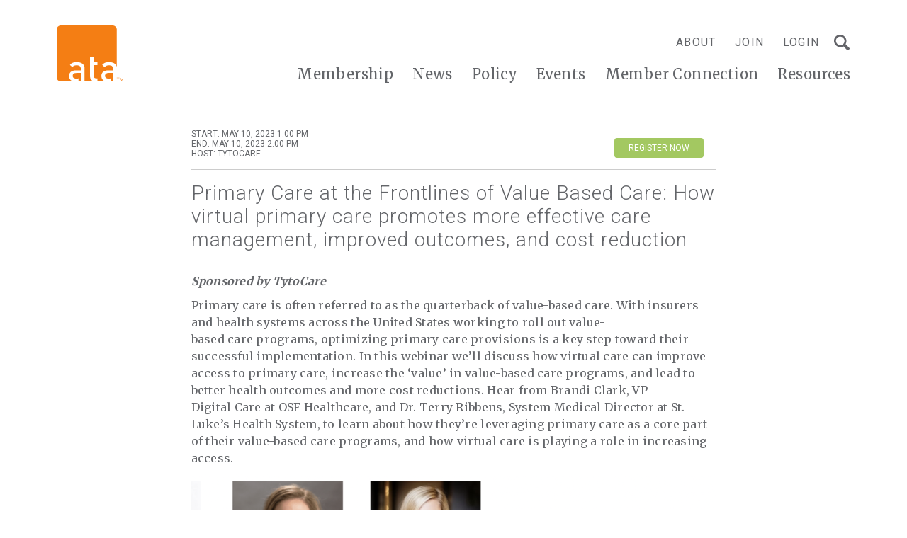

--- FILE ---
content_type: text/html; charset=UTF-8
request_url: https://www.americantelemed.org/events/primary-care-at-the-frontlines-of-value-based-care-how-virtual-primary-care-promotes-more-effective-care-management-improved-outcomes-and-cost-reduction/
body_size: 15075
content:
<!doctype html>
<html class="no-js" lang="en-US">

	<head>
    <link rel="icon" href="https://www.americantelemed.org/wp-content/themes/ata-custom/favicon.ico?v=2" />
    <meta charset="UTF-8">
    <meta http-equiv="x-ua-compatible" content="ie=edge">
    <meta name="viewport" content="width=device-width, initial-scale=1">
    <meta name="description" content="">
    <meta name="format-detection" content="telephone=no"><!-- Removes auto phone number detection on iOS -->
    <!-- Yoast will do this for us <title>Primary Care at the Frontlines of Value Based Care: How virtual primary care promotes more effective care management, improved outcomes, and cost reduction - ATA</title> -->

		<link rel="stylesheet" href="https://use.fontawesome.com/releases/v5.8.2/css/all.css" integrity="sha384-oS3vJWv+0UjzBfQzYUhtDYW+Pj2yciDJxpsK1OYPAYjqT085Qq/1cq5FLXAZQ7Ay" crossorigin="anonymous">
    <!-- Javascript detection script -->
    <script>(function(H){H.className=H.className.replace(/\bno-js\b/,'js')})(document.documentElement)</script>

    <!-- Google Tag Manager -->
    <script>(function(w,d,s,l,i){w[l]=w[l]||[];w[l].push({'gtm.start':
    new Date().getTime(),event:'gtm.js'});var f=d.getElementsByTagName(s)[0],
    j=d.createElement(s),dl=l!='dataLayer'?'&l='+l:'';j.async=true;j.src=
    'https://www.googletagmanager.com/gtm.js?id='+i+dl;f.parentNode.insertBefore(j,f);
    })(window,document,'script','dataLayer','GTM-5MWGF6Q');</script>
    <!-- End Google Tag Manager -->

    <script type="text/javascript"> adroll_adv_id = "Y7Q2S5LW45D6BEBCYDEU5U"; adroll_pix_id = "TFYURAW2HFHLZMGVWF7GQB"; adroll_version = "2.0";  (function(w, d, e, o, a) { w.__adroll_loaded = true; w.adroll = w.adroll || []; w.adroll.f = [ 'setProperties', 'identify', 'track' ]; var roundtripUrl = "https://s.adroll.com/j/" + adroll_adv_id + "/roundtrip.js"; for (a = 0; a < w.adroll.f.length; a++) { w.adroll[w.adroll.f[a]] = w.adroll[w.adroll.f[a]] || (function(n) { return function() { w.adroll.push([ n, arguments ]) } })(w.adroll.f[a]) }  e = d.createElement('script'); o = d.getElementsByTagName('script')[0]; e.async = 1; e.src = roundtripUrl; o.parentNode.insertBefore(e, o); })(window, document); adroll.track("pageView"); </script>

    <meta name='robots' content='index, follow, max-image-preview:large, max-snippet:-1, max-video-preview:-1' />

	<!-- This site is optimized with the Yoast SEO plugin v26.7 - https://yoast.com/wordpress/plugins/seo/ -->
	<title>Primary Care at the Frontlines of Value Based Care: How virtual primary care promotes more effective care management, improved outcomes, and cost reduction - ATA</title>
	<link rel="canonical" href="https://www.americantelemed.org/events/primary-care-at-the-frontlines-of-value-based-care-how-virtual-primary-care-promotes-more-effective-care-management-improved-outcomes-and-cost-reduction/" />
	<meta property="og:locale" content="en_US" />
	<meta property="og:type" content="article" />
	<meta property="og:title" content="Primary Care at the Frontlines of Value Based Care: How virtual primary care promotes more effective care management, improved outcomes, and cost reduction - ATA" />
	<meta property="og:description" content="Sponsored by TytoCare Primary care is often referred to as the quarterback of value-based care. With insurers and health systems across the United States working to roll out value-based care programs, optimizing primary care provisions is a key step toward their successful implementation. In this webinar we’ll discuss how virtual care can improve access to primary care, increase the ‘value’ in value-based care programs, and lead …more" />
	<meta property="og:url" content="https://www.americantelemed.org/events/primary-care-at-the-frontlines-of-value-based-care-how-virtual-primary-care-promotes-more-effective-care-management-improved-outcomes-and-cost-reduction/" />
	<meta property="og:site_name" content="ATA" />
	<meta property="article:publisher" content="https://www.facebook.com/AmericanTelemed" />
	<meta property="article:modified_time" content="2023-04-28T17:35:39+00:00" />
	<meta property="og:image" content="https://www.americantelemed.org/wp-content/uploads/2023/04/Screen-Shot-2023-04-28-at-1.34.10-PM-1024x298.png" />
	<meta name="twitter:card" content="summary_large_image" />
	<meta name="twitter:site" content="@AmericanTelemed" />
	<meta name="twitter:label1" content="Est. reading time" />
	<meta name="twitter:data1" content="1 minute" />
	<script type="application/ld+json" class="yoast-schema-graph">{"@context":"https://schema.org","@graph":[{"@type":"WebPage","@id":"https://www.americantelemed.org/events/primary-care-at-the-frontlines-of-value-based-care-how-virtual-primary-care-promotes-more-effective-care-management-improved-outcomes-and-cost-reduction/","url":"https://www.americantelemed.org/events/primary-care-at-the-frontlines-of-value-based-care-how-virtual-primary-care-promotes-more-effective-care-management-improved-outcomes-and-cost-reduction/","name":"Primary Care at the Frontlines of Value Based Care: How virtual primary care promotes more effective care management, improved outcomes, and cost reduction - ATA","isPartOf":{"@id":"https://www.americantelemed.org/#website"},"primaryImageOfPage":{"@id":"https://www.americantelemed.org/events/primary-care-at-the-frontlines-of-value-based-care-how-virtual-primary-care-promotes-more-effective-care-management-improved-outcomes-and-cost-reduction/#primaryimage"},"image":{"@id":"https://www.americantelemed.org/events/primary-care-at-the-frontlines-of-value-based-care-how-virtual-primary-care-promotes-more-effective-care-management-improved-outcomes-and-cost-reduction/#primaryimage"},"thumbnailUrl":"https://www.americantelemed.org/wp-content/uploads/2023/04/Screen-Shot-2023-04-28-at-1.34.10-PM-1024x298.png","datePublished":"2023-04-19T19:21:56+00:00","dateModified":"2023-04-28T17:35:39+00:00","breadcrumb":{"@id":"https://www.americantelemed.org/events/primary-care-at-the-frontlines-of-value-based-care-how-virtual-primary-care-promotes-more-effective-care-management-improved-outcomes-and-cost-reduction/#breadcrumb"},"inLanguage":"en-US","potentialAction":[{"@type":"ReadAction","target":["https://www.americantelemed.org/events/primary-care-at-the-frontlines-of-value-based-care-how-virtual-primary-care-promotes-more-effective-care-management-improved-outcomes-and-cost-reduction/"]}]},{"@type":"ImageObject","inLanguage":"en-US","@id":"https://www.americantelemed.org/events/primary-care-at-the-frontlines-of-value-based-care-how-virtual-primary-care-promotes-more-effective-care-management-improved-outcomes-and-cost-reduction/#primaryimage","url":"https://www.americantelemed.org/wp-content/uploads/2023/04/Screen-Shot-2023-04-28-at-1.34.10-PM.png","contentUrl":"https://www.americantelemed.org/wp-content/uploads/2023/04/Screen-Shot-2023-04-28-at-1.34.10-PM.png","width":1506,"height":438},{"@type":"BreadcrumbList","@id":"https://www.americantelemed.org/events/primary-care-at-the-frontlines-of-value-based-care-how-virtual-primary-care-promotes-more-effective-care-management-improved-outcomes-and-cost-reduction/#breadcrumb","itemListElement":[{"@type":"ListItem","position":1,"name":"Home","item":"https://www.americantelemed.org/"},{"@type":"ListItem","position":2,"name":"Events","item":"https://www.americantelemed.org/events/"},{"@type":"ListItem","position":3,"name":"Primary Care at the Frontlines of Value Based Care: How virtual primary care promotes more effective care management, improved outcomes, and cost reduction"}]},{"@type":"WebSite","@id":"https://www.americantelemed.org/#website","url":"https://www.americantelemed.org/","name":"ATA","description":"Telehealth is Health","publisher":{"@id":"https://www.americantelemed.org/#organization"},"potentialAction":[{"@type":"SearchAction","target":{"@type":"EntryPoint","urlTemplate":"https://www.americantelemed.org/?s={search_term_string}"},"query-input":{"@type":"PropertyValueSpecification","valueRequired":true,"valueName":"search_term_string"}}],"inLanguage":"en-US"},{"@type":"Organization","@id":"https://www.americantelemed.org/#organization","name":"American Telemedicine Association","url":"https://www.americantelemed.org/","logo":{"@type":"ImageObject","inLanguage":"en-US","@id":"https://www.americantelemed.org/#/schema/logo/image/","url":"https://www.americantelemed.org/wp-content/uploads/2021/05/ata-social-share-1200x628-1-1.png","contentUrl":"https://www.americantelemed.org/wp-content/uploads/2021/05/ata-social-share-1200x628-1-1.png","width":1200,"height":628,"caption":"American Telemedicine Association"},"image":{"@id":"https://www.americantelemed.org/#/schema/logo/image/"},"sameAs":["https://www.facebook.com/AmericanTelemed","https://x.com/AmericanTelemed","https://www.linkedin.com/groups/1353607/profile","https://www.youtube.com/user/ATATelemedicine/videos"]}]}</script>
	<!-- / Yoast SEO plugin. -->


<link rel='dns-prefetch' href='//js.hs-scripts.com' />
<link rel='dns-prefetch' href='//cdnjs.cloudflare.com' />
<link rel="alternate" title="oEmbed (JSON)" type="application/json+oembed" href="https://www.americantelemed.org/wp-json/oembed/1.0/embed?url=https%3A%2F%2Fwww.americantelemed.org%2Fevents%2Fprimary-care-at-the-frontlines-of-value-based-care-how-virtual-primary-care-promotes-more-effective-care-management-improved-outcomes-and-cost-reduction%2F" />
<link rel="alternate" title="oEmbed (XML)" type="text/xml+oembed" href="https://www.americantelemed.org/wp-json/oembed/1.0/embed?url=https%3A%2F%2Fwww.americantelemed.org%2Fevents%2Fprimary-care-at-the-frontlines-of-value-based-care-how-virtual-primary-care-promotes-more-effective-care-management-improved-outcomes-and-cost-reduction%2F&#038;format=xml" />
<style id='wp-img-auto-sizes-contain-inline-css' type='text/css'>
img:is([sizes=auto i],[sizes^="auto," i]){contain-intrinsic-size:3000px 1500px}
/*# sourceURL=wp-img-auto-sizes-contain-inline-css */
</style>
<style id='wp-emoji-styles-inline-css' type='text/css'>

	img.wp-smiley, img.emoji {
		display: inline !important;
		border: none !important;
		box-shadow: none !important;
		height: 1em !important;
		width: 1em !important;
		margin: 0 0.07em !important;
		vertical-align: -0.1em !important;
		background: none !important;
		padding: 0 !important;
	}
/*# sourceURL=wp-emoji-styles-inline-css */
</style>
<style id='wp-block-library-inline-css' type='text/css'>
:root{--wp-block-synced-color:#7a00df;--wp-block-synced-color--rgb:122,0,223;--wp-bound-block-color:var(--wp-block-synced-color);--wp-editor-canvas-background:#ddd;--wp-admin-theme-color:#007cba;--wp-admin-theme-color--rgb:0,124,186;--wp-admin-theme-color-darker-10:#006ba1;--wp-admin-theme-color-darker-10--rgb:0,107,160.5;--wp-admin-theme-color-darker-20:#005a87;--wp-admin-theme-color-darker-20--rgb:0,90,135;--wp-admin-border-width-focus:2px}@media (min-resolution:192dpi){:root{--wp-admin-border-width-focus:1.5px}}.wp-element-button{cursor:pointer}:root .has-very-light-gray-background-color{background-color:#eee}:root .has-very-dark-gray-background-color{background-color:#313131}:root .has-very-light-gray-color{color:#eee}:root .has-very-dark-gray-color{color:#313131}:root .has-vivid-green-cyan-to-vivid-cyan-blue-gradient-background{background:linear-gradient(135deg,#00d084,#0693e3)}:root .has-purple-crush-gradient-background{background:linear-gradient(135deg,#34e2e4,#4721fb 50%,#ab1dfe)}:root .has-hazy-dawn-gradient-background{background:linear-gradient(135deg,#faaca8,#dad0ec)}:root .has-subdued-olive-gradient-background{background:linear-gradient(135deg,#fafae1,#67a671)}:root .has-atomic-cream-gradient-background{background:linear-gradient(135deg,#fdd79a,#004a59)}:root .has-nightshade-gradient-background{background:linear-gradient(135deg,#330968,#31cdcf)}:root .has-midnight-gradient-background{background:linear-gradient(135deg,#020381,#2874fc)}:root{--wp--preset--font-size--normal:16px;--wp--preset--font-size--huge:42px}.has-regular-font-size{font-size:1em}.has-larger-font-size{font-size:2.625em}.has-normal-font-size{font-size:var(--wp--preset--font-size--normal)}.has-huge-font-size{font-size:var(--wp--preset--font-size--huge)}.has-text-align-center{text-align:center}.has-text-align-left{text-align:left}.has-text-align-right{text-align:right}.has-fit-text{white-space:nowrap!important}#end-resizable-editor-section{display:none}.aligncenter{clear:both}.items-justified-left{justify-content:flex-start}.items-justified-center{justify-content:center}.items-justified-right{justify-content:flex-end}.items-justified-space-between{justify-content:space-between}.screen-reader-text{border:0;clip-path:inset(50%);height:1px;margin:-1px;overflow:hidden;padding:0;position:absolute;width:1px;word-wrap:normal!important}.screen-reader-text:focus{background-color:#ddd;clip-path:none;color:#444;display:block;font-size:1em;height:auto;left:5px;line-height:normal;padding:15px 23px 14px;text-decoration:none;top:5px;width:auto;z-index:100000}html :where(.has-border-color){border-style:solid}html :where([style*=border-top-color]){border-top-style:solid}html :where([style*=border-right-color]){border-right-style:solid}html :where([style*=border-bottom-color]){border-bottom-style:solid}html :where([style*=border-left-color]){border-left-style:solid}html :where([style*=border-width]){border-style:solid}html :where([style*=border-top-width]){border-top-style:solid}html :where([style*=border-right-width]){border-right-style:solid}html :where([style*=border-bottom-width]){border-bottom-style:solid}html :where([style*=border-left-width]){border-left-style:solid}html :where(img[class*=wp-image-]){height:auto;max-width:100%}:where(figure){margin:0 0 1em}html :where(.is-position-sticky){--wp-admin--admin-bar--position-offset:var(--wp-admin--admin-bar--height,0px)}@media screen and (max-width:600px){html :where(.is-position-sticky){--wp-admin--admin-bar--position-offset:0px}}

/*# sourceURL=wp-block-library-inline-css */
</style><link rel='stylesheet' id='wc-blocks-style-css' href='https://www.americantelemed.org/wp-content/plugins/woocommerce/assets/client/blocks/wc-blocks.css?ver=wc-10.4.3' type='text/css' media='all' />
<style id='global-styles-inline-css' type='text/css'>
:root{--wp--preset--aspect-ratio--square: 1;--wp--preset--aspect-ratio--4-3: 4/3;--wp--preset--aspect-ratio--3-4: 3/4;--wp--preset--aspect-ratio--3-2: 3/2;--wp--preset--aspect-ratio--2-3: 2/3;--wp--preset--aspect-ratio--16-9: 16/9;--wp--preset--aspect-ratio--9-16: 9/16;--wp--preset--color--black: #000000;--wp--preset--color--cyan-bluish-gray: #abb8c3;--wp--preset--color--white: #ffffff;--wp--preset--color--pale-pink: #f78da7;--wp--preset--color--vivid-red: #cf2e2e;--wp--preset--color--luminous-vivid-orange: #ff6900;--wp--preset--color--luminous-vivid-amber: #fcb900;--wp--preset--color--light-green-cyan: #7bdcb5;--wp--preset--color--vivid-green-cyan: #00d084;--wp--preset--color--pale-cyan-blue: #8ed1fc;--wp--preset--color--vivid-cyan-blue: #0693e3;--wp--preset--color--vivid-purple: #9b51e0;--wp--preset--gradient--vivid-cyan-blue-to-vivid-purple: linear-gradient(135deg,rgb(6,147,227) 0%,rgb(155,81,224) 100%);--wp--preset--gradient--light-green-cyan-to-vivid-green-cyan: linear-gradient(135deg,rgb(122,220,180) 0%,rgb(0,208,130) 100%);--wp--preset--gradient--luminous-vivid-amber-to-luminous-vivid-orange: linear-gradient(135deg,rgb(252,185,0) 0%,rgb(255,105,0) 100%);--wp--preset--gradient--luminous-vivid-orange-to-vivid-red: linear-gradient(135deg,rgb(255,105,0) 0%,rgb(207,46,46) 100%);--wp--preset--gradient--very-light-gray-to-cyan-bluish-gray: linear-gradient(135deg,rgb(238,238,238) 0%,rgb(169,184,195) 100%);--wp--preset--gradient--cool-to-warm-spectrum: linear-gradient(135deg,rgb(74,234,220) 0%,rgb(151,120,209) 20%,rgb(207,42,186) 40%,rgb(238,44,130) 60%,rgb(251,105,98) 80%,rgb(254,248,76) 100%);--wp--preset--gradient--blush-light-purple: linear-gradient(135deg,rgb(255,206,236) 0%,rgb(152,150,240) 100%);--wp--preset--gradient--blush-bordeaux: linear-gradient(135deg,rgb(254,205,165) 0%,rgb(254,45,45) 50%,rgb(107,0,62) 100%);--wp--preset--gradient--luminous-dusk: linear-gradient(135deg,rgb(255,203,112) 0%,rgb(199,81,192) 50%,rgb(65,88,208) 100%);--wp--preset--gradient--pale-ocean: linear-gradient(135deg,rgb(255,245,203) 0%,rgb(182,227,212) 50%,rgb(51,167,181) 100%);--wp--preset--gradient--electric-grass: linear-gradient(135deg,rgb(202,248,128) 0%,rgb(113,206,126) 100%);--wp--preset--gradient--midnight: linear-gradient(135deg,rgb(2,3,129) 0%,rgb(40,116,252) 100%);--wp--preset--font-size--small: 13px;--wp--preset--font-size--medium: 20px;--wp--preset--font-size--large: 36px;--wp--preset--font-size--x-large: 42px;--wp--preset--spacing--20: 0.44rem;--wp--preset--spacing--30: 0.67rem;--wp--preset--spacing--40: 1rem;--wp--preset--spacing--50: 1.5rem;--wp--preset--spacing--60: 2.25rem;--wp--preset--spacing--70: 3.38rem;--wp--preset--spacing--80: 5.06rem;--wp--preset--shadow--natural: 6px 6px 9px rgba(0, 0, 0, 0.2);--wp--preset--shadow--deep: 12px 12px 50px rgba(0, 0, 0, 0.4);--wp--preset--shadow--sharp: 6px 6px 0px rgba(0, 0, 0, 0.2);--wp--preset--shadow--outlined: 6px 6px 0px -3px rgb(255, 255, 255), 6px 6px rgb(0, 0, 0);--wp--preset--shadow--crisp: 6px 6px 0px rgb(0, 0, 0);}:where(.is-layout-flex){gap: 0.5em;}:where(.is-layout-grid){gap: 0.5em;}body .is-layout-flex{display: flex;}.is-layout-flex{flex-wrap: wrap;align-items: center;}.is-layout-flex > :is(*, div){margin: 0;}body .is-layout-grid{display: grid;}.is-layout-grid > :is(*, div){margin: 0;}:where(.wp-block-columns.is-layout-flex){gap: 2em;}:where(.wp-block-columns.is-layout-grid){gap: 2em;}:where(.wp-block-post-template.is-layout-flex){gap: 1.25em;}:where(.wp-block-post-template.is-layout-grid){gap: 1.25em;}.has-black-color{color: var(--wp--preset--color--black) !important;}.has-cyan-bluish-gray-color{color: var(--wp--preset--color--cyan-bluish-gray) !important;}.has-white-color{color: var(--wp--preset--color--white) !important;}.has-pale-pink-color{color: var(--wp--preset--color--pale-pink) !important;}.has-vivid-red-color{color: var(--wp--preset--color--vivid-red) !important;}.has-luminous-vivid-orange-color{color: var(--wp--preset--color--luminous-vivid-orange) !important;}.has-luminous-vivid-amber-color{color: var(--wp--preset--color--luminous-vivid-amber) !important;}.has-light-green-cyan-color{color: var(--wp--preset--color--light-green-cyan) !important;}.has-vivid-green-cyan-color{color: var(--wp--preset--color--vivid-green-cyan) !important;}.has-pale-cyan-blue-color{color: var(--wp--preset--color--pale-cyan-blue) !important;}.has-vivid-cyan-blue-color{color: var(--wp--preset--color--vivid-cyan-blue) !important;}.has-vivid-purple-color{color: var(--wp--preset--color--vivid-purple) !important;}.has-black-background-color{background-color: var(--wp--preset--color--black) !important;}.has-cyan-bluish-gray-background-color{background-color: var(--wp--preset--color--cyan-bluish-gray) !important;}.has-white-background-color{background-color: var(--wp--preset--color--white) !important;}.has-pale-pink-background-color{background-color: var(--wp--preset--color--pale-pink) !important;}.has-vivid-red-background-color{background-color: var(--wp--preset--color--vivid-red) !important;}.has-luminous-vivid-orange-background-color{background-color: var(--wp--preset--color--luminous-vivid-orange) !important;}.has-luminous-vivid-amber-background-color{background-color: var(--wp--preset--color--luminous-vivid-amber) !important;}.has-light-green-cyan-background-color{background-color: var(--wp--preset--color--light-green-cyan) !important;}.has-vivid-green-cyan-background-color{background-color: var(--wp--preset--color--vivid-green-cyan) !important;}.has-pale-cyan-blue-background-color{background-color: var(--wp--preset--color--pale-cyan-blue) !important;}.has-vivid-cyan-blue-background-color{background-color: var(--wp--preset--color--vivid-cyan-blue) !important;}.has-vivid-purple-background-color{background-color: var(--wp--preset--color--vivid-purple) !important;}.has-black-border-color{border-color: var(--wp--preset--color--black) !important;}.has-cyan-bluish-gray-border-color{border-color: var(--wp--preset--color--cyan-bluish-gray) !important;}.has-white-border-color{border-color: var(--wp--preset--color--white) !important;}.has-pale-pink-border-color{border-color: var(--wp--preset--color--pale-pink) !important;}.has-vivid-red-border-color{border-color: var(--wp--preset--color--vivid-red) !important;}.has-luminous-vivid-orange-border-color{border-color: var(--wp--preset--color--luminous-vivid-orange) !important;}.has-luminous-vivid-amber-border-color{border-color: var(--wp--preset--color--luminous-vivid-amber) !important;}.has-light-green-cyan-border-color{border-color: var(--wp--preset--color--light-green-cyan) !important;}.has-vivid-green-cyan-border-color{border-color: var(--wp--preset--color--vivid-green-cyan) !important;}.has-pale-cyan-blue-border-color{border-color: var(--wp--preset--color--pale-cyan-blue) !important;}.has-vivid-cyan-blue-border-color{border-color: var(--wp--preset--color--vivid-cyan-blue) !important;}.has-vivid-purple-border-color{border-color: var(--wp--preset--color--vivid-purple) !important;}.has-vivid-cyan-blue-to-vivid-purple-gradient-background{background: var(--wp--preset--gradient--vivid-cyan-blue-to-vivid-purple) !important;}.has-light-green-cyan-to-vivid-green-cyan-gradient-background{background: var(--wp--preset--gradient--light-green-cyan-to-vivid-green-cyan) !important;}.has-luminous-vivid-amber-to-luminous-vivid-orange-gradient-background{background: var(--wp--preset--gradient--luminous-vivid-amber-to-luminous-vivid-orange) !important;}.has-luminous-vivid-orange-to-vivid-red-gradient-background{background: var(--wp--preset--gradient--luminous-vivid-orange-to-vivid-red) !important;}.has-very-light-gray-to-cyan-bluish-gray-gradient-background{background: var(--wp--preset--gradient--very-light-gray-to-cyan-bluish-gray) !important;}.has-cool-to-warm-spectrum-gradient-background{background: var(--wp--preset--gradient--cool-to-warm-spectrum) !important;}.has-blush-light-purple-gradient-background{background: var(--wp--preset--gradient--blush-light-purple) !important;}.has-blush-bordeaux-gradient-background{background: var(--wp--preset--gradient--blush-bordeaux) !important;}.has-luminous-dusk-gradient-background{background: var(--wp--preset--gradient--luminous-dusk) !important;}.has-pale-ocean-gradient-background{background: var(--wp--preset--gradient--pale-ocean) !important;}.has-electric-grass-gradient-background{background: var(--wp--preset--gradient--electric-grass) !important;}.has-midnight-gradient-background{background: var(--wp--preset--gradient--midnight) !important;}.has-small-font-size{font-size: var(--wp--preset--font-size--small) !important;}.has-medium-font-size{font-size: var(--wp--preset--font-size--medium) !important;}.has-large-font-size{font-size: var(--wp--preset--font-size--large) !important;}.has-x-large-font-size{font-size: var(--wp--preset--font-size--x-large) !important;}
/*# sourceURL=global-styles-inline-css */
</style>

<style id='classic-theme-styles-inline-css' type='text/css'>
/*! This file is auto-generated */
.wp-block-button__link{color:#fff;background-color:#32373c;border-radius:9999px;box-shadow:none;text-decoration:none;padding:calc(.667em + 2px) calc(1.333em + 2px);font-size:1.125em}.wp-block-file__button{background:#32373c;color:#fff;text-decoration:none}
/*# sourceURL=/wp-includes/css/classic-themes.min.css */
</style>
<link rel='stylesheet' id='io-notification-css' href='https://www.americantelemed.org/wp-content/plugins/io-notification/public/css/style.css?ver=1704363354' type='text/css' media='all' />
<link rel='stylesheet' id='woocommerce-layout-css' href='https://www.americantelemed.org/wp-content/plugins/woocommerce/assets/css/woocommerce-layout.css?ver=10.4.3' type='text/css' media='all' />
<link rel='stylesheet' id='woocommerce-smallscreen-css' href='https://www.americantelemed.org/wp-content/plugins/woocommerce/assets/css/woocommerce-smallscreen.css?ver=10.4.3' type='text/css' media='only screen and (max-width: 768px)' />
<link rel='stylesheet' id='woocommerce-general-css' href='https://www.americantelemed.org/wp-content/plugins/woocommerce/assets/css/woocommerce.css?ver=10.4.3' type='text/css' media='all' />
<style id='woocommerce-inline-inline-css' type='text/css'>
.woocommerce form .form-row .required { visibility: visible; }
/*# sourceURL=woocommerce-inline-inline-css */
</style>
<link rel='stylesheet' id='reset-css' href='https://cdnjs.cloudflare.com/ajax/libs/meyer-reset/2.0/reset.min.css?ver=6.9' type='text/css' media='all' />
<link rel='stylesheet' id='flexboxgrid-css' href='https://cdnjs.cloudflare.com/ajax/libs/flexboxgrid/6.3.1/flexboxgrid.min.css?ver=6.9' type='text/css' media='all' />
<link rel='stylesheet' id='main-css' href='https://www.americantelemed.org/wp-content/themes/ata-custom/public/css/style.css?ver=1719395351' type='text/css' media='all' />
<script type="text/javascript" src="https://www.americantelemed.org/wp-includes/js/jquery/jquery.min.js?ver=3.7.1" id="jquery-core-js"></script>
<script type="text/javascript" src="https://www.americantelemed.org/wp-includes/js/jquery/jquery-migrate.min.js?ver=3.4.1" id="jquery-migrate-js"></script>
<script type="text/javascript" src="https://cdnjs.cloudflare.com/ajax/libs/vee-validate/2.2.8/vee-validate.min.js?ver=2.2.8" id="vee-validate-js"></script>
<script type="text/javascript" src="https://www.americantelemed.org/wp-content/plugins/woocommerce/assets/js/jquery-blockui/jquery.blockUI.min.js?ver=2.7.0-wc.10.4.3" id="wc-jquery-blockui-js" defer="defer" data-wp-strategy="defer"></script>
<script type="text/javascript" id="wc-add-to-cart-js-extra">
/* <![CDATA[ */
var wc_add_to_cart_params = {"ajax_url":"/wp-admin/admin-ajax.php","wc_ajax_url":"/?wc-ajax=%%endpoint%%","i18n_view_cart":"View cart","cart_url":"https://www.americantelemed.org/cart/","is_cart":"","cart_redirect_after_add":"no"};
//# sourceURL=wc-add-to-cart-js-extra
/* ]]> */
</script>
<script type="text/javascript" src="https://www.americantelemed.org/wp-content/plugins/woocommerce/assets/js/frontend/add-to-cart.min.js?ver=10.4.3" id="wc-add-to-cart-js" defer="defer" data-wp-strategy="defer"></script>
<script type="text/javascript" src="https://www.americantelemed.org/wp-content/plugins/woocommerce/assets/js/js-cookie/js.cookie.min.js?ver=2.1.4-wc.10.4.3" id="wc-js-cookie-js" defer="defer" data-wp-strategy="defer"></script>
<script type="text/javascript" id="woocommerce-js-extra">
/* <![CDATA[ */
var woocommerce_params = {"ajax_url":"/wp-admin/admin-ajax.php","wc_ajax_url":"/?wc-ajax=%%endpoint%%","i18n_password_show":"Show password","i18n_password_hide":"Hide password"};
//# sourceURL=woocommerce-js-extra
/* ]]> */
</script>
<script type="text/javascript" src="https://www.americantelemed.org/wp-content/plugins/woocommerce/assets/js/frontend/woocommerce.min.js?ver=10.4.3" id="woocommerce-js" defer="defer" data-wp-strategy="defer"></script>
<link rel="https://api.w.org/" href="https://www.americantelemed.org/wp-json/" /><link rel="EditURI" type="application/rsd+xml" title="RSD" href="https://www.americantelemed.org/xmlrpc.php?rsd" />
<link rel='shortlink' href='https://www.americantelemed.org/?p=18981' />
			<!-- DO NOT COPY THIS SNIPPET! Start of Page Analytics Tracking for HubSpot WordPress plugin v11.3.37-->
			<script class="hsq-set-content-id" data-content-id="blog-post">
				var _hsq = _hsq || [];
				_hsq.push(["setContentType", "blog-post"]);
			</script>
			<!-- DO NOT COPY THIS SNIPPET! End of Page Analytics Tracking for HubSpot WordPress plugin -->
			<!-- Stream WordPress user activity plugin v4.1.1 -->
	<noscript><style>.woocommerce-product-gallery{ opacity: 1 !important; }</style></noscript>
	<style type="text/css">.recentcomments a{display:inline !important;padding:0 !important;margin:0 !important;}</style><link rel="icon" href="https://www.americantelemed.org/wp-content/uploads/2018/10/logo-ata.png" sizes="32x32" />
<link rel="icon" href="https://www.americantelemed.org/wp-content/uploads/2018/10/logo-ata.png" sizes="192x192" />
<link rel="apple-touch-icon" href="https://www.americantelemed.org/wp-content/uploads/2018/10/logo-ata.png" />
<meta name="msapplication-TileImage" content="https://www.americantelemed.org/wp-content/uploads/2018/10/logo-ata.png" />
		<style type="text/css" id="wp-custom-css">
			.io-hero-home .slide { padding: 198px 0 428px }
.page-template-page-news-landing .sidebar-section:last-of-type {
	display: none;
}		</style>
		  </head>

	<body class="wp-singular events-template-default single single-events postid-18981 wp-theme-ata-custom theme-ata-custom woocommerce-no-js">

    <!-- Google Tag Manager (noscript) -->
    <noscript><iframe src="https://www.googletagmanager.com/ns.html?id=GTM-5MWGF6Q"
    height="0" width="0" style="display:none;visibility:hidden"></iframe></noscript>
    <!-- End Google Tag Manager (noscript) -->

    <div class="footer-push">

        

		

  		<header class="main-header " role="banner">
        <div class="main-header-container">
          <div class="wrapper">
          	<div class="site-logo">
              <a class="site-logo-link" title="ATA - Home" href="https://www.americantelemed.org/">
                <img src="https://www.americantelemed.org/wp-content/themes/ata-custom/images/logo-ata.svg" alt="ATA">
              </a>
    				</div>

            <button class="main-menu-toggle mobile-only" aria-label="Open Menu"><span></span></button>

            <div class="navigation-wrapper">
              <nav class="utility-menu-container" role="navigation" aria-label="Utility Menu">
                <ul id="utility-menu" class="utility-menu"><li id="menu-item-68" class="desktop-only menu-item menu-item-type-post_type menu-item-object-page menu-item-has-children menu-item-68"><a href="https://www.americantelemed.org/about-us/">About</a>
<ul class="sub-menu">
	<li id="menu-item-571" class="menu-item menu-item-type-post_type menu-item-object-page menu-item-571"><a href="https://www.americantelemed.org/about-us/board-of-directors/">Board of Directors</a></li>
	<li id="menu-item-570" class="menu-item menu-item-type-post_type menu-item-object-page menu-item-570"><a href="https://www.americantelemed.org/about-us/staff/">Staff</a></li>
	<li id="menu-item-12873" class="menu-item menu-item-type-post_type menu-item-object-page menu-item-12873"><a href="https://www.americantelemed.org/about-us/advisory-group/">Advisory Group</a></li>
	<li id="menu-item-569" class="menu-item menu-item-type-post_type menu-item-object-page menu-item-569"><a href="https://www.americantelemed.org/about-us/past-presidents/">Past Presidents</a></li>
	<li id="menu-item-12874" class="menu-item menu-item-type-post_type menu-item-object-page menu-item-12874"><a href="https://www.americantelemed.org/about-us/fellows/">Fellows</a></li>
</ul>
</li>
<li id="menu-item-1908" class="sf-not-logged-in blue-mobile-only pipe-after-mobile-only menu-item menu-item-type-custom menu-item-object-custom menu-item-1908"><a href="https://info.americantelemed.org/inquire">Join</a></li>
<li id="menu-item-22544" class="menu-item menu-item-type-custom menu-item-object-custom menu-item-22544"><a href="https://membership.americantelemed.org/s/login/?startURL=%2Fidp%2Flogin%3Fapp%3D0spUf00000000Kz%26RelayState%3Dhttps%253A%252F%252Famericantelemed.connectedcommunity.org%252Fhome%252Fmemberhome%26binding%3DHttpPost%26inresponseto%3D_686d7f32-b390-424d-ac75-68f8d97f03d1">Login</a></li>
<li id="menu-item-2654" class="hidden menu-item menu-item-type-custom menu-item-object-custom menu-item-2654"><a href="#login-modal">Login</a></li>
</ul>                                <div class="site-search">
                  <form action="https://www.americantelemed.org/">
                    <input type="text" name="s" placeholder="Search...">
                    <span class="site-search-close"></span>
                    <input type="submit" value="s">
                  </form>
                  <a class="site-search-open"></a>
                </div>
              </nav>
              <nav class="site-menu" role="navigation" aria-label="Main Menu">
              	<ul id="main-menu" class="main-menu desktop"><li id="menu-item-56" class="menu-item menu-item-type-post_type menu-item-object-page menu-item-56"><a href="https://www.americantelemed.org/membership/">Membership</a></li>
<li id="menu-item-50" class="menu-item menu-item-type-post_type menu-item-object-page menu-item-has-children menu-item-50"><a href="https://www.americantelemed.org/news/">News</a>
<ul class="sub-menu">
	<li id="menu-item-17737" class="menu-item menu-item-type-post_type menu-item-object-page menu-item-17737"><a href="https://www.americantelemed.org/health-virtually-uncensored/">Podcast</a></li>
</ul>
</li>
<li id="menu-item-53" class="menu-item menu-item-type-post_type menu-item-object-page menu-item-has-children menu-item-53"><a href="https://www.americantelemed.org/policy/">Policy</a>
<ul class="sub-menu">
	<li id="menu-item-8006" class="menu-item menu-item-type-post_type menu-item-object-page menu-item-8006"><a href="https://www.americantelemed.org/policy/policy-council/">Policy Council</a></li>
	<li id="menu-item-693" class="menu-item menu-item-type-post_type menu-item-object-page menu-item-693"><a href="https://www.americantelemed.org/policy/federal-activity/">Federal Activity</a></li>
	<li id="menu-item-692" class="menu-item menu-item-type-post_type menu-item-object-page menu-item-692"><a href="https://www.americantelemed.org/policy/state-activity/">State Activity</a></li>
</ul>
</li>
<li id="menu-item-22546" class="menu-item menu-item-type-custom menu-item-object-custom menu-item-has-children menu-item-22546"><a href="https://americantelemed.connectedcommunity.org/events/calendar">Events</a>
<ul class="sub-menu">
	<li id="menu-item-655" class="menu-item menu-item-type-taxonomy menu-item-object-event_categories menu-item-655"><a href="https://www.americantelemed.org/event_categories/ata-conference/">Conferences</a></li>
	<li id="menu-item-3215" class="menu-item menu-item-type-taxonomy menu-item-object-event_categories menu-item-3215"><a href="https://www.americantelemed.org/event_categories/member-meetings/">Member Meetings</a></li>
	<li id="menu-item-4031" class="menu-item menu-item-type-taxonomy menu-item-object-event_categories menu-item-4031"><a href="https://www.americantelemed.org/event_categories/webinars/">Webinars</a></li>
</ul>
</li>
<li id="menu-item-22547" class="menu-item menu-item-type-custom menu-item-object-custom menu-item-22547"><a href="https://americantelemed.connectedcommunity.org/home">Member Connection</a></li>
<li id="menu-item-55" class="menu-item menu-item-type-post_type menu-item-object-page menu-item-has-children menu-item-55"><a href="https://www.americantelemed.org/resource/">Resources</a>
<ul class="sub-menu">
	<li id="menu-item-995" class="menu-item menu-item-type-post_type menu-item-object-page menu-item-995"><a href="https://www.americantelemed.org/resource/why-telemedicine/">Telehealth Basics</a></li>
	<li id="menu-item-998" class="menu-item menu-item-type-post_type menu-item-object-page menu-item-998"><a href="https://www.americantelemed.org/resource/research/">Research</a></li>
	<li id="menu-item-992" class="menu-item menu-item-type-post_type menu-item-object-page menu-item-992"><a href="https://www.americantelemed.org/resource/learning-development/">Practice Guidelines</a></li>
	<li id="menu-item-2480" class="menu-item menu-item-type-post_type menu-item-object-page menu-item-2480"><a href="https://www.americantelemed.org/resource/recorded-content/">Recorded Content</a></li>
</ul>
</li>
<li id="menu-item-9827" class="mobile-only menu-item menu-item-type-post_type menu-item-object-page menu-item-has-children menu-item-9827"><a href="https://www.americantelemed.org/about-us/">About</a>
<ul class="sub-menu">
	<li id="menu-item-9830" class="menu-item menu-item-type-post_type menu-item-object-page menu-item-9830"><a href="https://www.americantelemed.org/about-us/board-of-directors/">Board of Directors</a></li>
	<li id="menu-item-9831" class="menu-item menu-item-type-post_type menu-item-object-page menu-item-9831"><a href="https://www.americantelemed.org/about-us/staff/">Staff</a></li>
	<li id="menu-item-12871" class="menu-item menu-item-type-post_type menu-item-object-page menu-item-12871"><a href="https://www.americantelemed.org/about-us/advisory-group/">Advisory Group</a></li>
	<li id="menu-item-22554" class="menu-item menu-item-type-post_type menu-item-object-page menu-item-22554"><a href="https://www.americantelemed.org/about-us/clinician-council/">Clinician Council</a></li>
	<li id="menu-item-22551" class="menu-item menu-item-type-post_type menu-item-object-page menu-item-22551"><a href="https://www.americantelemed.org/about-us/leadership-council/">Leadership Council</a></li>
	<li id="menu-item-9832" class="menu-item menu-item-type-post_type menu-item-object-page menu-item-9832"><a href="https://www.americantelemed.org/about-us/past-presidents/">Past Presidents</a></li>
	<li id="menu-item-9828" class="menu-item menu-item-type-post_type menu-item-object-page menu-item-9828"><a href="https://www.americantelemed.org/about-us/fellows/">College of Fellows</a></li>
	<li id="menu-item-9829" class="menu-item menu-item-type-post_type menu-item-object-page menu-item-9829"><a href="https://www.americantelemed.org/about-us/partners/">Partners</a></li>
</ul>
</li>
</ul>              </nav>
                          </div>
          </div>
        </div>
              </header>
	<main role="main">
		<br>
		<br>
		<br>
							<div class="wrapper wrapper-small">
				<article role="article">
					<div class="post-info">
						<div class="info-container">
							<div>Start: May 10, 2023 1:00 pm</div><div>End: May 10, 2023 2:00 pm</div><div>Host: TytoCare</div>						</div>
            <div class="flex-container align-center">
  						<a href="https://americantelemed.zoom.us/webinar/register/2716744966891/WN_Mf8xWM0XTX2Em9ixctDksw" target="_blank" class="button">Register Now</a>&nbsp;&nbsp&nbsp;&nbsp&nbsp;&nbsp            </div>
					</div>
          <hr>

					<div class="post-header m-b-30">
						<h1 class="flex-container align-center justify-space-between">Primary Care at the Frontlines of Value Based Care: How virtual primary care promotes more effective care management, improved outcomes, and cost reduction</h1>					</div>
          
          
					<div class="content-editor">
						<p><strong><em>Sponsored by TytoCare</em></strong></p>
<p style="font-weight: 400;">Primary <span class="il">care</span> is often referred to as the quarterback of value-based <span class="il">care</span>. With insurers and health systems across the United States working to roll out value-based <span class="il">care</span> programs, optimizing primary <span class="il">care</span> provisions is a key step toward their successful implementation. In this webinar we’ll discuss how virtual <span class="il">care</span> can improve access to primary <span class="il">care</span>, increase the ‘value’ in value-based <span class="il">care</span> programs, and lead to better health outcomes and more cost reductions. Hear from Brandi Clark, VP Digital <span class="il">Care</span> at OSF Healthcare, and Dr. Terry Ribbens, System Medical Director at St. Luke&#8217;s Health System, to learn about how they’re leveraging primary <span class="il">care</span> as a core part of their value-based <span class="il">care</span> programs, and how virtual <span class="il">care</span> is playing a role in increasing access. <u></u><u></u></p>
<p><img class="alignleft wp-image-19061 size-large lazy" data-src="https://www.americantelemed.org/wp-content/uploads/2023/04/Screen-Shot-2023-04-28-at-1.34.10-PM-1024x298.png" alt="" width="1024" height="298" srcset="https://www.americantelemed.org/wp-content/uploads/2023/04/Screen-Shot-2023-04-28-at-1.34.10-PM-1024x298.png 1024w, https://www.americantelemed.org/wp-content/uploads/2023/04/Screen-Shot-2023-04-28-at-1.34.10-PM-600x175.png 600w, https://www.americantelemed.org/wp-content/uploads/2023/04/Screen-Shot-2023-04-28-at-1.34.10-PM-300x87.png 300w, https://www.americantelemed.org/wp-content/uploads/2023/04/Screen-Shot-2023-04-28-at-1.34.10-PM-768x223.png 768w, https://www.americantelemed.org/wp-content/uploads/2023/04/Screen-Shot-2023-04-28-at-1.34.10-PM.png 1506w" sizes="(max-width: 1024px) 100vw, 1024px" /></p>
<p>&nbsp;</p>
<p style="text-align: center;">
	<div class="prev-next-links text-right uppercase no-underline font-main font-regular content-editor">
	  <a href="https://www.americantelemed.org/events/virtual-nursing-is-rapidly-changing-how-hospital-virtual-care-is-delivered-patients-and-nurses-are-benefitting/" rel="prev">← Prev</a>&nbsp; &nbsp;<a href="https://www.americantelemed.org/events/converting-insight-into-action-exploring-new-connections-in-patient-data/" rel="next">Next →</a>	</div>
						<div class="clearfix"></div>
					</div>
				</article>
			</div>
		
			</main>
	<br>
	<br>
	<br>

</div>
<footer class="main-footer footer" role="contentinfo">
	<div class="wrapper">
		<div class="footer--top p-t-50 p-b-15 flex space-between">
			<div class="footer--content">
				<div class="flex flex-column">
					<div class="footer--content--top flex flex-wrap align-bottom m-b-20">
						<img class="m-r-30" src="https://www.americantelemed.org/wp-content/uploads/2018/10/ata-logo-white.svg" alt="">
						<h3 class="p-b-5">Health. Virtually. Everywhere.</h3>
					</div>
					<div class="editor-content">
						<p><span style="font-size: 14px;">As the only organization completely focused on advancing telehealth, the American Telemedicine Association is committed to ensuring that everyone has access to safe, affordable, and appropriate care when and where they need it, enabling the system to do more good for more people.</span></p>
					</div>

				</div>
				<div class="footer--navigation m-t-15 flex">
					<ul id="footer-menu" class="footer-menu p-r-5"><li id="menu-item-12694" class="menu-item menu-item-type-post_type menu-item-object-page menu-item-12694"><a href="https://www.americantelemed.org/about-us/">About Us</a></li>
<li id="menu-item-12695" class="menu-item menu-item-type-post_type menu-item-object-page menu-item-12695"><a href="https://www.americantelemed.org/contact-us/">Contact Us</a></li>
</ul>				</div>
			</div>
			<div class="footer--form m-t-20">
				<div class="editor-content">
					<p>STAY CONNECTED</p>
				</div>
				<div class="footer--form--hubspot m-t-10">
					
						<script>
							window.hsFormsOnReady = window.hsFormsOnReady || [];
							window.hsFormsOnReady.push(()=>{
								hbspt.forms.create({
									portalId: 5096139,
									formId: "bfa4629f-b14b-45ab-808f-c8f34356c5fd",
									target: "#hbspt-form-1769780306000-7031503654",
									region: "na1",
									
							})});
						</script>
						<div class="hbspt-form" id="hbspt-form-1769780306000-7031503654"></div>				</div>
				<div class="mobile-only flex m-t-15">
					<div class="company-social flex flex-wrap align-center"><span class=" company-social--follow-us bolder">Follow Us</span><a href="https://twitter.com/AmericanTelemed"><svg xmlns="http://www.w3.org/2000/svg" version="1.1" x="0px" y="0px" width="23px" height="20.868px" viewBox="0 0 23 20.868" enable-background="new 0 0 23 20.868" xml:space="preserve"><path fill="currentColor" d="M22.95 3.376c-0.859 0.41-1.779 0.673-2.723 0.783 -0.001-0.003-0.001-0.006-0.002-0.01 0.925-0.549 1.657-1.407 2.014-2.478 -0.907 0.541-1.905 0.89-2.936 1.07 -0.843-0.887-2.024-1.447-3.344-1.447 -2.55 0-4.617 2.067-4.617 4.617 0 0.32 0.033 0.63 0.094 0.93 -3.65-0.16-7.083-1.816-9.456-4.618C1.579 2.913 1.365 3.695 1.36 4.493c0 1.558 0.779 2.93 1.965 3.761C2.639 8.214 1.968 8.031 1.367 7.695c0 0.022-0.007 0.044-0.007 0.068 0 2.214 1.567 4.062 3.65 4.497 -0.683 0.164-1.398 0.189-2.096 0.023 0.568 1.945 2.347 3.283 4.372 3.295 -1.618 1.174-3.602 1.875-5.754 1.875C1.037 17.45 0.54 17.409 0.05 17.331c6.041 4.061 14.229 2.453 18.286-3.59 2.548-3.789 2.233-7.878 2.231-7.903C21.504 5.19 22.32 4.363 22.95 3.376z"/></svg></a><a href="https://www.linkedin.com/company/americantelemed"><svg version="1.1" xmlns="http://www.w3.org/2000/svg" xmlns:xlink="http://www.w3.org/1999/xlink" x="0px" y="0px"
   width="18.666px" height="17.843px" viewBox="0 0 18.666 17.843" enable-background="new 0 0 18.666 17.843" xml:space="preserve"><g><path fill="currentColor" d="M2.229,4.181c0.167-0.016,0.335-0.025,0.499-0.053
    C3.196,4.05,3.611,3.86,3.942,3.515C4.387,3.05,4.563,2.492,4.487,1.857c-0.094-0.779-0.493-1.35-1.222-1.66
    C2.72-0.037,2.151-0.049,1.58,0.089C1.104,0.208,0.705,0.448,0.406,0.84C0.074,1.28-0.043,1.781,0.014,2.325
    c0.056,0.54,0.287,0.992,0.707,1.342C1.156,4.031,1.672,4.167,2.229,4.181 M0.24,17.843h3.997V5.811H0.24V17.843z M10.455,5.812
    H6.457c0.039,4.015,0.002,8.021-0.004,12.029h4.002v-0.1c0-2.227-0.002-4.451,0.004-6.678c0-0.248,0.02-0.504,0.08-0.742
    c0.246-0.988,1.152-1.659,2.172-1.633c0.854,0.022,1.433,0.436,1.729,1.238c0.168,0.458,0.223,0.936,0.223,1.418
    c0.002,2.133,0.002,4.268,0.002,6.4c0,0.033,0.002,0.064,0.004,0.096h3.995v-0.1c0-2.213,0-4.428,0.002-6.642
    c0-0.42-0.01-0.84-0.062-1.258c-0.073-0.59-0.205-1.166-0.439-1.714c-0.514-1.198-1.371-2.021-2.631-2.4
    c-0.674-0.203-1.363-0.245-2.061-0.171c-0.609,0.065-1.178,0.246-1.695,0.574c-0.525,0.333-0.929,0.785-1.271,1.297
    c-0.012,0.02-0.026,0.038-0.051,0.071V5.812z"/></g></svg></a><a href="https://www.youtube.com/channel/UCZmuHiOH6Op6VDovE8dPJSA"><svg version="1.1" id="Layer_1" xmlns="http://www.w3.org/2000/svg" xmlns:xlink="http://www.w3.org/1999/xlink" x="0px" y="0px"
   width="21.216px" height="14.915px" viewBox="0 0 21.216 14.915" enable-background="new 0 0 21.216 14.915" xml:space="preserve"><g><defs><rect id="SVGID_1_" width="21.216" height="14.915"/></defs><clipPath id="SVGID_2_"><use xlink:href="#SVGID_1_"  overflow="visible"/></clipPath><path clip-path="url(#SVGID_2_)" fill="currentColor" d="M14.145,7.236c-1.918-1.001-3.814-1.99-5.722-2.986v5.952
    C10.33,9.213,12.225,8.23,14.145,7.236 M10.735,14.915c-1.112-0.018-2.095-0.026-3.076-0.047c-0.937-0.021-1.873-0.05-2.81-0.083
    c-0.756-0.027-1.511-0.065-2.258-0.204c-0.6-0.111-1.13-0.357-1.553-0.812c-0.279-0.3-0.437-0.668-0.568-1.048
    c-0.175-0.506-0.273-1.027-0.31-1.561c-0.052-0.745-0.126-1.49-0.139-2.235c-0.023-1.303-0.047-2.608,0.039-3.91
    c0.039-0.6,0.088-1.2,0.162-1.797C0.295,2.646,0.45,2.092,0.727,1.583C1.112,0.877,1.729,0.467,2.504,0.31
    c0.375-0.076,0.759-0.106,1.142-0.126C4.598,0.133,5.55,0.096,6.504,0.059c0.46-0.018,0.919-0.026,1.38-0.031
    C9.032,0.016,10.18,0,11.328,0c0.912,0.001,1.825,0.021,2.737,0.041c0.644,0.014,1.286,0.031,1.928,0.062
    c0.78,0.039,1.56,0.081,2.338,0.143c0.735,0.059,1.365,0.356,1.865,0.908c0.256,0.282,0.405,0.624,0.53,0.977
    c0.188,0.525,0.289,1.067,0.328,1.62c0.053,0.741,0.129,1.483,0.14,2.225c0.021,1.348,0.052,2.697-0.05,4.042
    c-0.041,0.557-0.082,1.112-0.15,1.663c-0.068,0.544-0.217,1.072-0.466,1.562c-0.384,0.756-1.021,1.189-1.835,1.352
    c-0.395,0.079-0.803,0.106-1.205,0.128c-0.977,0.052-1.954,0.089-2.932,0.125c-0.514,0.02-1.03,0.024-1.545,0.033
    C12.21,14.894,11.407,14.905,10.735,14.915"/></g></svg></a></div>				</div>
			</div>
		</div>

		<div class="footer--contact-and-copyright flex space-between  m-b-10">
			<div class="footer--contact-and-copyright--content flex flex-wrap flex-column">
				<p class="m-b-5 bolder">The American Telemedicine Association</p>
				<div class="footer--contact-and-copyright--content--address flex">
					<p class="font-light">601 13th St NW, 12th Floor Washington, DC 20005</p>
					<p class="desktop-only m-r-10 m-l-10 font-light">|</p>
					<p><a class="no-decoration font-light" href="/#" target=""></a></p>
				</div>
				<div class="footer--copyright--mobile mobile-only m-t-15"><p><span style="font-size: 12px;">© 2026 ATA. All rights reserved      |      <a href="https://www.americantelemed.org/privacy-policy/">Privacy Policy</a></span></p>
</div>
			</div>
			<div class="footer--contact-and-copyright--socials desktop-only">
				<div class="company-social flex flex-wrap align-center"><span class=" company-social--follow-us bolder">Follow Us</span><a href="https://twitter.com/AmericanTelemed"><svg xmlns="http://www.w3.org/2000/svg" version="1.1" x="0px" y="0px" width="23px" height="20.868px" viewBox="0 0 23 20.868" enable-background="new 0 0 23 20.868" xml:space="preserve"><path fill="currentColor" d="M22.95 3.376c-0.859 0.41-1.779 0.673-2.723 0.783 -0.001-0.003-0.001-0.006-0.002-0.01 0.925-0.549 1.657-1.407 2.014-2.478 -0.907 0.541-1.905 0.89-2.936 1.07 -0.843-0.887-2.024-1.447-3.344-1.447 -2.55 0-4.617 2.067-4.617 4.617 0 0.32 0.033 0.63 0.094 0.93 -3.65-0.16-7.083-1.816-9.456-4.618C1.579 2.913 1.365 3.695 1.36 4.493c0 1.558 0.779 2.93 1.965 3.761C2.639 8.214 1.968 8.031 1.367 7.695c0 0.022-0.007 0.044-0.007 0.068 0 2.214 1.567 4.062 3.65 4.497 -0.683 0.164-1.398 0.189-2.096 0.023 0.568 1.945 2.347 3.283 4.372 3.295 -1.618 1.174-3.602 1.875-5.754 1.875C1.037 17.45 0.54 17.409 0.05 17.331c6.041 4.061 14.229 2.453 18.286-3.59 2.548-3.789 2.233-7.878 2.231-7.903C21.504 5.19 22.32 4.363 22.95 3.376z"/></svg></a><a href="https://www.linkedin.com/company/americantelemed"><svg version="1.1" xmlns="http://www.w3.org/2000/svg" xmlns:xlink="http://www.w3.org/1999/xlink" x="0px" y="0px"
   width="18.666px" height="17.843px" viewBox="0 0 18.666 17.843" enable-background="new 0 0 18.666 17.843" xml:space="preserve"><g><path fill="currentColor" d="M2.229,4.181c0.167-0.016,0.335-0.025,0.499-0.053
    C3.196,4.05,3.611,3.86,3.942,3.515C4.387,3.05,4.563,2.492,4.487,1.857c-0.094-0.779-0.493-1.35-1.222-1.66
    C2.72-0.037,2.151-0.049,1.58,0.089C1.104,0.208,0.705,0.448,0.406,0.84C0.074,1.28-0.043,1.781,0.014,2.325
    c0.056,0.54,0.287,0.992,0.707,1.342C1.156,4.031,1.672,4.167,2.229,4.181 M0.24,17.843h3.997V5.811H0.24V17.843z M10.455,5.812
    H6.457c0.039,4.015,0.002,8.021-0.004,12.029h4.002v-0.1c0-2.227-0.002-4.451,0.004-6.678c0-0.248,0.02-0.504,0.08-0.742
    c0.246-0.988,1.152-1.659,2.172-1.633c0.854,0.022,1.433,0.436,1.729,1.238c0.168,0.458,0.223,0.936,0.223,1.418
    c0.002,2.133,0.002,4.268,0.002,6.4c0,0.033,0.002,0.064,0.004,0.096h3.995v-0.1c0-2.213,0-4.428,0.002-6.642
    c0-0.42-0.01-0.84-0.062-1.258c-0.073-0.59-0.205-1.166-0.439-1.714c-0.514-1.198-1.371-2.021-2.631-2.4
    c-0.674-0.203-1.363-0.245-2.061-0.171c-0.609,0.065-1.178,0.246-1.695,0.574c-0.525,0.333-0.929,0.785-1.271,1.297
    c-0.012,0.02-0.026,0.038-0.051,0.071V5.812z"/></g></svg></a><a href="https://www.youtube.com/channel/UCZmuHiOH6Op6VDovE8dPJSA"><svg version="1.1" id="Layer_1" xmlns="http://www.w3.org/2000/svg" xmlns:xlink="http://www.w3.org/1999/xlink" x="0px" y="0px"
   width="21.216px" height="14.915px" viewBox="0 0 21.216 14.915" enable-background="new 0 0 21.216 14.915" xml:space="preserve"><g><defs><rect id="SVGID_1_" width="21.216" height="14.915"/></defs><clipPath id="SVGID_2_"><use xlink:href="#SVGID_1_"  overflow="visible"/></clipPath><path clip-path="url(#SVGID_2_)" fill="currentColor" d="M14.145,7.236c-1.918-1.001-3.814-1.99-5.722-2.986v5.952
    C10.33,9.213,12.225,8.23,14.145,7.236 M10.735,14.915c-1.112-0.018-2.095-0.026-3.076-0.047c-0.937-0.021-1.873-0.05-2.81-0.083
    c-0.756-0.027-1.511-0.065-2.258-0.204c-0.6-0.111-1.13-0.357-1.553-0.812c-0.279-0.3-0.437-0.668-0.568-1.048
    c-0.175-0.506-0.273-1.027-0.31-1.561c-0.052-0.745-0.126-1.49-0.139-2.235c-0.023-1.303-0.047-2.608,0.039-3.91
    c0.039-0.6,0.088-1.2,0.162-1.797C0.295,2.646,0.45,2.092,0.727,1.583C1.112,0.877,1.729,0.467,2.504,0.31
    c0.375-0.076,0.759-0.106,1.142-0.126C4.598,0.133,5.55,0.096,6.504,0.059c0.46-0.018,0.919-0.026,1.38-0.031
    C9.032,0.016,10.18,0,11.328,0c0.912,0.001,1.825,0.021,2.737,0.041c0.644,0.014,1.286,0.031,1.928,0.062
    c0.78,0.039,1.56,0.081,2.338,0.143c0.735,0.059,1.365,0.356,1.865,0.908c0.256,0.282,0.405,0.624,0.53,0.977
    c0.188,0.525,0.289,1.067,0.328,1.62c0.053,0.741,0.129,1.483,0.14,2.225c0.021,1.348,0.052,2.697-0.05,4.042
    c-0.041,0.557-0.082,1.112-0.15,1.663c-0.068,0.544-0.217,1.072-0.466,1.562c-0.384,0.756-1.021,1.189-1.835,1.352
    c-0.395,0.079-0.803,0.106-1.205,0.128c-0.977,0.052-1.954,0.089-2.932,0.125c-0.514,0.02-1.03,0.024-1.545,0.033
    C12.21,14.894,11.407,14.905,10.735,14.915"/></g></svg></a></div>			</div>
		</div>

		<div class="footer--bottom flex flex-wrap">
			<div class="editor-content">
				<div class="desktop-only"><p><span style="font-size: 12px;">© 2026 ATA. All rights reserved      |      <a href="https://www.americantelemed.org/privacy-policy/">Privacy Policy</a></span></p>
</div>
			</div>
			<div class="editor-content">
				<p><span style="font-size: 12px;"><img loading="lazy" decoding="async" src="https://www.americantelemed.org/wp-content/themes/ata-custom/images/icons/icon-membership-badge-white.png" width="23" height="20" alt="Membership Badge Icon" title="Membership Badge Icon">  Denotes Member Only Content</span></p>
			</div>
		</div>
	</div>

	  <div class="login-modal-container">
    <a data-io-modal-open="#login-modal"></a>
    <a data-io-modal-open="#join-modal"></a>
    <div id="login-modal" class="modal"><div class="content-editor"><div style="text-align: center;">MORE THAN AN INDUSTRY ASSOCIATION</div>
<h3 class="orange h2" style="text-align: center;">A Cause With a Shared Mission</h3>
<p style="text-align: center;">For access to member content, JOIN our ranks.</p>
<p style="text-align: center;">We are the largest network of academic medical centers, hospitals, delivery systems, health insurance organizations, employer organizations, researchers, and technology suppliers focused on catalyzing telehealth.</p>
<p style="text-align: center;"><a class="button button-normal font-main text-transform- " href="https://info.americantelemed.org/inquiry" target="">Join us</a>   <a class="button button-orange font-main text-transform- " href="https://www.americantelemed.org/login/" target="">Login</a></p>
<p>&nbsp;</p>
</div></div>
    <div id="join-modal" class="modal"><div class="content-editor"><div style="text-align: center;">MORE THAN AN INDUSTRY ASSOCIATION</div>
<h3 class="orange h2" style="text-align: center;">A Cause With a Shared Mission</h3>
<p style="text-align: center;">For access to member content, JOIN our ranks.</p>
<p style="text-align: center;">We are the largest network of academic medical centers, hospitals, delivery systems, health insurance organizations, employer organizations, researchers, and technology suppliers focused on catalyzing telehealth.</p>
<p style="text-align: center;"><a class="button button-normal font-main text-transform- " href="https://info.americantelemed.org/inquiry" target="">Join us</a>   <a class="button button-orange font-main text-transform- " href="https://www.americantelemed.org/login/" target="">Login</a></p>
</div></div>
  </div>
</footer>
<script>
(function(){
	var s = document.createElement('script');
	var h = document.querySelector('head') || document.body;
	s.src = 'https://acsbapp.com/apps/app/dist/js/app.js';
	s.async = true;
	s.onload = function(){
		acsbJS.init();
	};
	h.appendChild(s);
})();
</script>
<script type="speculationrules">
{"prefetch":[{"source":"document","where":{"and":[{"href_matches":"/*"},{"not":{"href_matches":["/wp-*.php","/wp-admin/*","/wp-content/uploads/*","/wp-content/*","/wp-content/plugins/*","/wp-content/themes/ata-custom/*","/*\\?(.+)"]}},{"not":{"selector_matches":"a[rel~=\"nofollow\"]"}},{"not":{"selector_matches":".no-prefetch, .no-prefetch a"}}]},"eagerness":"conservative"}]}
</script>
	<script type='text/javascript'>
		(function () {
			var c = document.body.className;
			c = c.replace(/woocommerce-no-js/, 'woocommerce-js');
			document.body.className = c;
		})();
	</script>
	<script type="text/javascript" src="https://cdnjs.cloudflare.com/ajax/libs/vue/2.5.13/vue.js?ver=6.9" id="vue-js"></script>
<script type="text/javascript" id="io-main-js-extra">
/* <![CDATA[ */
var io_obj = {"ajax_url":"https://www.americantelemed.org/wp-admin/admin-ajax.php","sound":"https://www.americantelemed.org/wp-content/themes/ata-custom/resources/assets/sound.wav"};
//# sourceURL=io-main-js-extra
/* ]]> */
</script>
<script type="text/javascript" src="https://www.americantelemed.org/wp-content/themes/ata-custom/public/js/main.js?ver=1704363233" id="io-main-js"></script>
<script type="text/javascript" id="io-notification-js-extra">
/* <![CDATA[ */
var cookie_hash = "io_notification_5cc322740465b";
//# sourceURL=io-notification-js-extra
/* ]]> */
</script>
<script type="text/javascript" src="https://www.americantelemed.org/wp-content/plugins/io-notification/public/js/main.js?ver=1704363355" id="io-notification-js"></script>
<script type="text/javascript" id="leadin-script-loader-js-js-extra">
/* <![CDATA[ */
var leadin_wordpress = {"userRole":"visitor","pageType":"post","leadinPluginVersion":"11.3.37"};
//# sourceURL=leadin-script-loader-js-js-extra
/* ]]> */
</script>
<script type="text/javascript" src="https://js.hs-scripts.com/5096139.js?integration=WordPress&amp;ver=11.3.37" id="leadin-script-loader-js-js"></script>
<script type="text/javascript" src="https://www.americantelemed.org/wp-content/plugins/woocommerce/assets/js/sourcebuster/sourcebuster.min.js?ver=10.4.3" id="sourcebuster-js-js"></script>
<script type="text/javascript" id="wc-order-attribution-js-extra">
/* <![CDATA[ */
var wc_order_attribution = {"params":{"lifetime":1.0e-5,"session":30,"base64":false,"ajaxurl":"https://www.americantelemed.org/wp-admin/admin-ajax.php","prefix":"wc_order_attribution_","allowTracking":true},"fields":{"source_type":"current.typ","referrer":"current_add.rf","utm_campaign":"current.cmp","utm_source":"current.src","utm_medium":"current.mdm","utm_content":"current.cnt","utm_id":"current.id","utm_term":"current.trm","utm_source_platform":"current.plt","utm_creative_format":"current.fmt","utm_marketing_tactic":"current.tct","session_entry":"current_add.ep","session_start_time":"current_add.fd","session_pages":"session.pgs","session_count":"udata.vst","user_agent":"udata.uag"}};
//# sourceURL=wc-order-attribution-js-extra
/* ]]> */
</script>
<script type="text/javascript" src="https://www.americantelemed.org/wp-content/plugins/woocommerce/assets/js/frontend/order-attribution.min.js?ver=10.4.3" id="wc-order-attribution-js"></script>
<script type="text/javascript" defer src="https://js.hsforms.net/forms/embed/v2.js?ver=11.3.37" id="leadin-forms-v2-js"></script>
<script type="text/javascript" src="https://www.americantelemed.org/wp-content/themes/ata-custom/public/js/login-modal.js?ver=6.9" id="login-modal-js"></script>
<script id="wp-emoji-settings" type="application/json">
{"baseUrl":"https://s.w.org/images/core/emoji/17.0.2/72x72/","ext":".png","svgUrl":"https://s.w.org/images/core/emoji/17.0.2/svg/","svgExt":".svg","source":{"concatemoji":"https://www.americantelemed.org/wp-includes/js/wp-emoji-release.min.js?ver=6.9"}}
</script>
<script type="module">
/* <![CDATA[ */
/*! This file is auto-generated */
const a=JSON.parse(document.getElementById("wp-emoji-settings").textContent),o=(window._wpemojiSettings=a,"wpEmojiSettingsSupports"),s=["flag","emoji"];function i(e){try{var t={supportTests:e,timestamp:(new Date).valueOf()};sessionStorage.setItem(o,JSON.stringify(t))}catch(e){}}function c(e,t,n){e.clearRect(0,0,e.canvas.width,e.canvas.height),e.fillText(t,0,0);t=new Uint32Array(e.getImageData(0,0,e.canvas.width,e.canvas.height).data);e.clearRect(0,0,e.canvas.width,e.canvas.height),e.fillText(n,0,0);const a=new Uint32Array(e.getImageData(0,0,e.canvas.width,e.canvas.height).data);return t.every((e,t)=>e===a[t])}function p(e,t){e.clearRect(0,0,e.canvas.width,e.canvas.height),e.fillText(t,0,0);var n=e.getImageData(16,16,1,1);for(let e=0;e<n.data.length;e++)if(0!==n.data[e])return!1;return!0}function u(e,t,n,a){switch(t){case"flag":return n(e,"\ud83c\udff3\ufe0f\u200d\u26a7\ufe0f","\ud83c\udff3\ufe0f\u200b\u26a7\ufe0f")?!1:!n(e,"\ud83c\udde8\ud83c\uddf6","\ud83c\udde8\u200b\ud83c\uddf6")&&!n(e,"\ud83c\udff4\udb40\udc67\udb40\udc62\udb40\udc65\udb40\udc6e\udb40\udc67\udb40\udc7f","\ud83c\udff4\u200b\udb40\udc67\u200b\udb40\udc62\u200b\udb40\udc65\u200b\udb40\udc6e\u200b\udb40\udc67\u200b\udb40\udc7f");case"emoji":return!a(e,"\ud83e\u1fac8")}return!1}function f(e,t,n,a){let r;const o=(r="undefined"!=typeof WorkerGlobalScope&&self instanceof WorkerGlobalScope?new OffscreenCanvas(300,150):document.createElement("canvas")).getContext("2d",{willReadFrequently:!0}),s=(o.textBaseline="top",o.font="600 32px Arial",{});return e.forEach(e=>{s[e]=t(o,e,n,a)}),s}function r(e){var t=document.createElement("script");t.src=e,t.defer=!0,document.head.appendChild(t)}a.supports={everything:!0,everythingExceptFlag:!0},new Promise(t=>{let n=function(){try{var e=JSON.parse(sessionStorage.getItem(o));if("object"==typeof e&&"number"==typeof e.timestamp&&(new Date).valueOf()<e.timestamp+604800&&"object"==typeof e.supportTests)return e.supportTests}catch(e){}return null}();if(!n){if("undefined"!=typeof Worker&&"undefined"!=typeof OffscreenCanvas&&"undefined"!=typeof URL&&URL.createObjectURL&&"undefined"!=typeof Blob)try{var e="postMessage("+f.toString()+"("+[JSON.stringify(s),u.toString(),c.toString(),p.toString()].join(",")+"));",a=new Blob([e],{type:"text/javascript"});const r=new Worker(URL.createObjectURL(a),{name:"wpTestEmojiSupports"});return void(r.onmessage=e=>{i(n=e.data),r.terminate(),t(n)})}catch(e){}i(n=f(s,u,c,p))}t(n)}).then(e=>{for(const n in e)a.supports[n]=e[n],a.supports.everything=a.supports.everything&&a.supports[n],"flag"!==n&&(a.supports.everythingExceptFlag=a.supports.everythingExceptFlag&&a.supports[n]);var t;a.supports.everythingExceptFlag=a.supports.everythingExceptFlag&&!a.supports.flag,a.supports.everything||((t=a.source||{}).concatemoji?r(t.concatemoji):t.wpemoji&&t.twemoji&&(r(t.twemoji),r(t.wpemoji)))});
//# sourceURL=https://www.americantelemed.org/wp-includes/js/wp-emoji-loader.min.js
/* ]]> */
</script>
<script>(function(){function c(){var b=a.contentDocument||a.contentWindow.document;if(b){var d=b.createElement('script');d.innerHTML="window.__CF$cv$params={r:'9c615ea2cff352f1',t:'MTc2OTc4MDMwNi4wMDAwMDA='};var a=document.createElement('script');a.nonce='';a.src='/cdn-cgi/challenge-platform/scripts/jsd/main.js';document.getElementsByTagName('head')[0].appendChild(a);";b.getElementsByTagName('head')[0].appendChild(d)}}if(document.body){var a=document.createElement('iframe');a.height=1;a.width=1;a.style.position='absolute';a.style.top=0;a.style.left=0;a.style.border='none';a.style.visibility='hidden';document.body.appendChild(a);if('loading'!==document.readyState)c();else if(window.addEventListener)document.addEventListener('DOMContentLoaded',c);else{var e=document.onreadystatechange||function(){};document.onreadystatechange=function(b){e(b);'loading'!==document.readyState&&(document.onreadystatechange=e,c())}}}})();</script></body>

</html>
